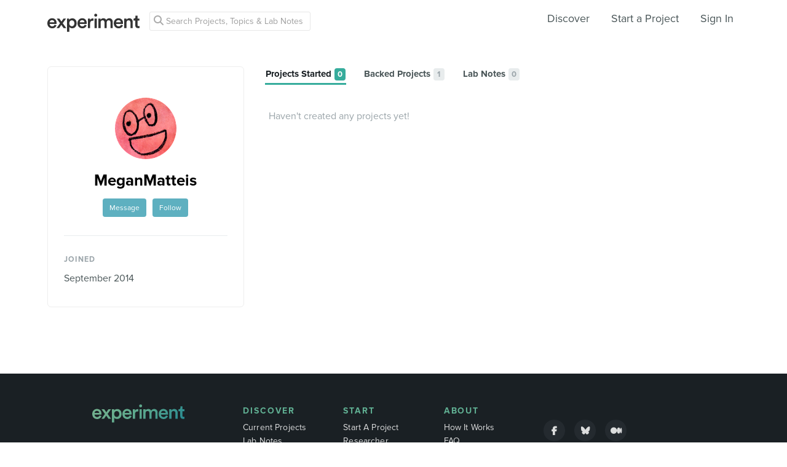

--- FILE ---
content_type: text/html; charset=utf-8
request_url: https://www.google.com/recaptcha/api2/anchor?ar=1&k=6Ldb_70UAAAAAI8hGzJqq1aRW2-GGUO7vYSfUNes&co=aHR0cHM6Ly9leHBlcmltZW50LmNvbTo0NDM.&hl=en&v=N67nZn4AqZkNcbeMu4prBgzg&size=invisible&anchor-ms=20000&execute-ms=30000&cb=de5o4sotvj3g
body_size: 48562
content:
<!DOCTYPE HTML><html dir="ltr" lang="en"><head><meta http-equiv="Content-Type" content="text/html; charset=UTF-8">
<meta http-equiv="X-UA-Compatible" content="IE=edge">
<title>reCAPTCHA</title>
<style type="text/css">
/* cyrillic-ext */
@font-face {
  font-family: 'Roboto';
  font-style: normal;
  font-weight: 400;
  font-stretch: 100%;
  src: url(//fonts.gstatic.com/s/roboto/v48/KFO7CnqEu92Fr1ME7kSn66aGLdTylUAMa3GUBHMdazTgWw.woff2) format('woff2');
  unicode-range: U+0460-052F, U+1C80-1C8A, U+20B4, U+2DE0-2DFF, U+A640-A69F, U+FE2E-FE2F;
}
/* cyrillic */
@font-face {
  font-family: 'Roboto';
  font-style: normal;
  font-weight: 400;
  font-stretch: 100%;
  src: url(//fonts.gstatic.com/s/roboto/v48/KFO7CnqEu92Fr1ME7kSn66aGLdTylUAMa3iUBHMdazTgWw.woff2) format('woff2');
  unicode-range: U+0301, U+0400-045F, U+0490-0491, U+04B0-04B1, U+2116;
}
/* greek-ext */
@font-face {
  font-family: 'Roboto';
  font-style: normal;
  font-weight: 400;
  font-stretch: 100%;
  src: url(//fonts.gstatic.com/s/roboto/v48/KFO7CnqEu92Fr1ME7kSn66aGLdTylUAMa3CUBHMdazTgWw.woff2) format('woff2');
  unicode-range: U+1F00-1FFF;
}
/* greek */
@font-face {
  font-family: 'Roboto';
  font-style: normal;
  font-weight: 400;
  font-stretch: 100%;
  src: url(//fonts.gstatic.com/s/roboto/v48/KFO7CnqEu92Fr1ME7kSn66aGLdTylUAMa3-UBHMdazTgWw.woff2) format('woff2');
  unicode-range: U+0370-0377, U+037A-037F, U+0384-038A, U+038C, U+038E-03A1, U+03A3-03FF;
}
/* math */
@font-face {
  font-family: 'Roboto';
  font-style: normal;
  font-weight: 400;
  font-stretch: 100%;
  src: url(//fonts.gstatic.com/s/roboto/v48/KFO7CnqEu92Fr1ME7kSn66aGLdTylUAMawCUBHMdazTgWw.woff2) format('woff2');
  unicode-range: U+0302-0303, U+0305, U+0307-0308, U+0310, U+0312, U+0315, U+031A, U+0326-0327, U+032C, U+032F-0330, U+0332-0333, U+0338, U+033A, U+0346, U+034D, U+0391-03A1, U+03A3-03A9, U+03B1-03C9, U+03D1, U+03D5-03D6, U+03F0-03F1, U+03F4-03F5, U+2016-2017, U+2034-2038, U+203C, U+2040, U+2043, U+2047, U+2050, U+2057, U+205F, U+2070-2071, U+2074-208E, U+2090-209C, U+20D0-20DC, U+20E1, U+20E5-20EF, U+2100-2112, U+2114-2115, U+2117-2121, U+2123-214F, U+2190, U+2192, U+2194-21AE, U+21B0-21E5, U+21F1-21F2, U+21F4-2211, U+2213-2214, U+2216-22FF, U+2308-230B, U+2310, U+2319, U+231C-2321, U+2336-237A, U+237C, U+2395, U+239B-23B7, U+23D0, U+23DC-23E1, U+2474-2475, U+25AF, U+25B3, U+25B7, U+25BD, U+25C1, U+25CA, U+25CC, U+25FB, U+266D-266F, U+27C0-27FF, U+2900-2AFF, U+2B0E-2B11, U+2B30-2B4C, U+2BFE, U+3030, U+FF5B, U+FF5D, U+1D400-1D7FF, U+1EE00-1EEFF;
}
/* symbols */
@font-face {
  font-family: 'Roboto';
  font-style: normal;
  font-weight: 400;
  font-stretch: 100%;
  src: url(//fonts.gstatic.com/s/roboto/v48/KFO7CnqEu92Fr1ME7kSn66aGLdTylUAMaxKUBHMdazTgWw.woff2) format('woff2');
  unicode-range: U+0001-000C, U+000E-001F, U+007F-009F, U+20DD-20E0, U+20E2-20E4, U+2150-218F, U+2190, U+2192, U+2194-2199, U+21AF, U+21E6-21F0, U+21F3, U+2218-2219, U+2299, U+22C4-22C6, U+2300-243F, U+2440-244A, U+2460-24FF, U+25A0-27BF, U+2800-28FF, U+2921-2922, U+2981, U+29BF, U+29EB, U+2B00-2BFF, U+4DC0-4DFF, U+FFF9-FFFB, U+10140-1018E, U+10190-1019C, U+101A0, U+101D0-101FD, U+102E0-102FB, U+10E60-10E7E, U+1D2C0-1D2D3, U+1D2E0-1D37F, U+1F000-1F0FF, U+1F100-1F1AD, U+1F1E6-1F1FF, U+1F30D-1F30F, U+1F315, U+1F31C, U+1F31E, U+1F320-1F32C, U+1F336, U+1F378, U+1F37D, U+1F382, U+1F393-1F39F, U+1F3A7-1F3A8, U+1F3AC-1F3AF, U+1F3C2, U+1F3C4-1F3C6, U+1F3CA-1F3CE, U+1F3D4-1F3E0, U+1F3ED, U+1F3F1-1F3F3, U+1F3F5-1F3F7, U+1F408, U+1F415, U+1F41F, U+1F426, U+1F43F, U+1F441-1F442, U+1F444, U+1F446-1F449, U+1F44C-1F44E, U+1F453, U+1F46A, U+1F47D, U+1F4A3, U+1F4B0, U+1F4B3, U+1F4B9, U+1F4BB, U+1F4BF, U+1F4C8-1F4CB, U+1F4D6, U+1F4DA, U+1F4DF, U+1F4E3-1F4E6, U+1F4EA-1F4ED, U+1F4F7, U+1F4F9-1F4FB, U+1F4FD-1F4FE, U+1F503, U+1F507-1F50B, U+1F50D, U+1F512-1F513, U+1F53E-1F54A, U+1F54F-1F5FA, U+1F610, U+1F650-1F67F, U+1F687, U+1F68D, U+1F691, U+1F694, U+1F698, U+1F6AD, U+1F6B2, U+1F6B9-1F6BA, U+1F6BC, U+1F6C6-1F6CF, U+1F6D3-1F6D7, U+1F6E0-1F6EA, U+1F6F0-1F6F3, U+1F6F7-1F6FC, U+1F700-1F7FF, U+1F800-1F80B, U+1F810-1F847, U+1F850-1F859, U+1F860-1F887, U+1F890-1F8AD, U+1F8B0-1F8BB, U+1F8C0-1F8C1, U+1F900-1F90B, U+1F93B, U+1F946, U+1F984, U+1F996, U+1F9E9, U+1FA00-1FA6F, U+1FA70-1FA7C, U+1FA80-1FA89, U+1FA8F-1FAC6, U+1FACE-1FADC, U+1FADF-1FAE9, U+1FAF0-1FAF8, U+1FB00-1FBFF;
}
/* vietnamese */
@font-face {
  font-family: 'Roboto';
  font-style: normal;
  font-weight: 400;
  font-stretch: 100%;
  src: url(//fonts.gstatic.com/s/roboto/v48/KFO7CnqEu92Fr1ME7kSn66aGLdTylUAMa3OUBHMdazTgWw.woff2) format('woff2');
  unicode-range: U+0102-0103, U+0110-0111, U+0128-0129, U+0168-0169, U+01A0-01A1, U+01AF-01B0, U+0300-0301, U+0303-0304, U+0308-0309, U+0323, U+0329, U+1EA0-1EF9, U+20AB;
}
/* latin-ext */
@font-face {
  font-family: 'Roboto';
  font-style: normal;
  font-weight: 400;
  font-stretch: 100%;
  src: url(//fonts.gstatic.com/s/roboto/v48/KFO7CnqEu92Fr1ME7kSn66aGLdTylUAMa3KUBHMdazTgWw.woff2) format('woff2');
  unicode-range: U+0100-02BA, U+02BD-02C5, U+02C7-02CC, U+02CE-02D7, U+02DD-02FF, U+0304, U+0308, U+0329, U+1D00-1DBF, U+1E00-1E9F, U+1EF2-1EFF, U+2020, U+20A0-20AB, U+20AD-20C0, U+2113, U+2C60-2C7F, U+A720-A7FF;
}
/* latin */
@font-face {
  font-family: 'Roboto';
  font-style: normal;
  font-weight: 400;
  font-stretch: 100%;
  src: url(//fonts.gstatic.com/s/roboto/v48/KFO7CnqEu92Fr1ME7kSn66aGLdTylUAMa3yUBHMdazQ.woff2) format('woff2');
  unicode-range: U+0000-00FF, U+0131, U+0152-0153, U+02BB-02BC, U+02C6, U+02DA, U+02DC, U+0304, U+0308, U+0329, U+2000-206F, U+20AC, U+2122, U+2191, U+2193, U+2212, U+2215, U+FEFF, U+FFFD;
}
/* cyrillic-ext */
@font-face {
  font-family: 'Roboto';
  font-style: normal;
  font-weight: 500;
  font-stretch: 100%;
  src: url(//fonts.gstatic.com/s/roboto/v48/KFO7CnqEu92Fr1ME7kSn66aGLdTylUAMa3GUBHMdazTgWw.woff2) format('woff2');
  unicode-range: U+0460-052F, U+1C80-1C8A, U+20B4, U+2DE0-2DFF, U+A640-A69F, U+FE2E-FE2F;
}
/* cyrillic */
@font-face {
  font-family: 'Roboto';
  font-style: normal;
  font-weight: 500;
  font-stretch: 100%;
  src: url(//fonts.gstatic.com/s/roboto/v48/KFO7CnqEu92Fr1ME7kSn66aGLdTylUAMa3iUBHMdazTgWw.woff2) format('woff2');
  unicode-range: U+0301, U+0400-045F, U+0490-0491, U+04B0-04B1, U+2116;
}
/* greek-ext */
@font-face {
  font-family: 'Roboto';
  font-style: normal;
  font-weight: 500;
  font-stretch: 100%;
  src: url(//fonts.gstatic.com/s/roboto/v48/KFO7CnqEu92Fr1ME7kSn66aGLdTylUAMa3CUBHMdazTgWw.woff2) format('woff2');
  unicode-range: U+1F00-1FFF;
}
/* greek */
@font-face {
  font-family: 'Roboto';
  font-style: normal;
  font-weight: 500;
  font-stretch: 100%;
  src: url(//fonts.gstatic.com/s/roboto/v48/KFO7CnqEu92Fr1ME7kSn66aGLdTylUAMa3-UBHMdazTgWw.woff2) format('woff2');
  unicode-range: U+0370-0377, U+037A-037F, U+0384-038A, U+038C, U+038E-03A1, U+03A3-03FF;
}
/* math */
@font-face {
  font-family: 'Roboto';
  font-style: normal;
  font-weight: 500;
  font-stretch: 100%;
  src: url(//fonts.gstatic.com/s/roboto/v48/KFO7CnqEu92Fr1ME7kSn66aGLdTylUAMawCUBHMdazTgWw.woff2) format('woff2');
  unicode-range: U+0302-0303, U+0305, U+0307-0308, U+0310, U+0312, U+0315, U+031A, U+0326-0327, U+032C, U+032F-0330, U+0332-0333, U+0338, U+033A, U+0346, U+034D, U+0391-03A1, U+03A3-03A9, U+03B1-03C9, U+03D1, U+03D5-03D6, U+03F0-03F1, U+03F4-03F5, U+2016-2017, U+2034-2038, U+203C, U+2040, U+2043, U+2047, U+2050, U+2057, U+205F, U+2070-2071, U+2074-208E, U+2090-209C, U+20D0-20DC, U+20E1, U+20E5-20EF, U+2100-2112, U+2114-2115, U+2117-2121, U+2123-214F, U+2190, U+2192, U+2194-21AE, U+21B0-21E5, U+21F1-21F2, U+21F4-2211, U+2213-2214, U+2216-22FF, U+2308-230B, U+2310, U+2319, U+231C-2321, U+2336-237A, U+237C, U+2395, U+239B-23B7, U+23D0, U+23DC-23E1, U+2474-2475, U+25AF, U+25B3, U+25B7, U+25BD, U+25C1, U+25CA, U+25CC, U+25FB, U+266D-266F, U+27C0-27FF, U+2900-2AFF, U+2B0E-2B11, U+2B30-2B4C, U+2BFE, U+3030, U+FF5B, U+FF5D, U+1D400-1D7FF, U+1EE00-1EEFF;
}
/* symbols */
@font-face {
  font-family: 'Roboto';
  font-style: normal;
  font-weight: 500;
  font-stretch: 100%;
  src: url(//fonts.gstatic.com/s/roboto/v48/KFO7CnqEu92Fr1ME7kSn66aGLdTylUAMaxKUBHMdazTgWw.woff2) format('woff2');
  unicode-range: U+0001-000C, U+000E-001F, U+007F-009F, U+20DD-20E0, U+20E2-20E4, U+2150-218F, U+2190, U+2192, U+2194-2199, U+21AF, U+21E6-21F0, U+21F3, U+2218-2219, U+2299, U+22C4-22C6, U+2300-243F, U+2440-244A, U+2460-24FF, U+25A0-27BF, U+2800-28FF, U+2921-2922, U+2981, U+29BF, U+29EB, U+2B00-2BFF, U+4DC0-4DFF, U+FFF9-FFFB, U+10140-1018E, U+10190-1019C, U+101A0, U+101D0-101FD, U+102E0-102FB, U+10E60-10E7E, U+1D2C0-1D2D3, U+1D2E0-1D37F, U+1F000-1F0FF, U+1F100-1F1AD, U+1F1E6-1F1FF, U+1F30D-1F30F, U+1F315, U+1F31C, U+1F31E, U+1F320-1F32C, U+1F336, U+1F378, U+1F37D, U+1F382, U+1F393-1F39F, U+1F3A7-1F3A8, U+1F3AC-1F3AF, U+1F3C2, U+1F3C4-1F3C6, U+1F3CA-1F3CE, U+1F3D4-1F3E0, U+1F3ED, U+1F3F1-1F3F3, U+1F3F5-1F3F7, U+1F408, U+1F415, U+1F41F, U+1F426, U+1F43F, U+1F441-1F442, U+1F444, U+1F446-1F449, U+1F44C-1F44E, U+1F453, U+1F46A, U+1F47D, U+1F4A3, U+1F4B0, U+1F4B3, U+1F4B9, U+1F4BB, U+1F4BF, U+1F4C8-1F4CB, U+1F4D6, U+1F4DA, U+1F4DF, U+1F4E3-1F4E6, U+1F4EA-1F4ED, U+1F4F7, U+1F4F9-1F4FB, U+1F4FD-1F4FE, U+1F503, U+1F507-1F50B, U+1F50D, U+1F512-1F513, U+1F53E-1F54A, U+1F54F-1F5FA, U+1F610, U+1F650-1F67F, U+1F687, U+1F68D, U+1F691, U+1F694, U+1F698, U+1F6AD, U+1F6B2, U+1F6B9-1F6BA, U+1F6BC, U+1F6C6-1F6CF, U+1F6D3-1F6D7, U+1F6E0-1F6EA, U+1F6F0-1F6F3, U+1F6F7-1F6FC, U+1F700-1F7FF, U+1F800-1F80B, U+1F810-1F847, U+1F850-1F859, U+1F860-1F887, U+1F890-1F8AD, U+1F8B0-1F8BB, U+1F8C0-1F8C1, U+1F900-1F90B, U+1F93B, U+1F946, U+1F984, U+1F996, U+1F9E9, U+1FA00-1FA6F, U+1FA70-1FA7C, U+1FA80-1FA89, U+1FA8F-1FAC6, U+1FACE-1FADC, U+1FADF-1FAE9, U+1FAF0-1FAF8, U+1FB00-1FBFF;
}
/* vietnamese */
@font-face {
  font-family: 'Roboto';
  font-style: normal;
  font-weight: 500;
  font-stretch: 100%;
  src: url(//fonts.gstatic.com/s/roboto/v48/KFO7CnqEu92Fr1ME7kSn66aGLdTylUAMa3OUBHMdazTgWw.woff2) format('woff2');
  unicode-range: U+0102-0103, U+0110-0111, U+0128-0129, U+0168-0169, U+01A0-01A1, U+01AF-01B0, U+0300-0301, U+0303-0304, U+0308-0309, U+0323, U+0329, U+1EA0-1EF9, U+20AB;
}
/* latin-ext */
@font-face {
  font-family: 'Roboto';
  font-style: normal;
  font-weight: 500;
  font-stretch: 100%;
  src: url(//fonts.gstatic.com/s/roboto/v48/KFO7CnqEu92Fr1ME7kSn66aGLdTylUAMa3KUBHMdazTgWw.woff2) format('woff2');
  unicode-range: U+0100-02BA, U+02BD-02C5, U+02C7-02CC, U+02CE-02D7, U+02DD-02FF, U+0304, U+0308, U+0329, U+1D00-1DBF, U+1E00-1E9F, U+1EF2-1EFF, U+2020, U+20A0-20AB, U+20AD-20C0, U+2113, U+2C60-2C7F, U+A720-A7FF;
}
/* latin */
@font-face {
  font-family: 'Roboto';
  font-style: normal;
  font-weight: 500;
  font-stretch: 100%;
  src: url(//fonts.gstatic.com/s/roboto/v48/KFO7CnqEu92Fr1ME7kSn66aGLdTylUAMa3yUBHMdazQ.woff2) format('woff2');
  unicode-range: U+0000-00FF, U+0131, U+0152-0153, U+02BB-02BC, U+02C6, U+02DA, U+02DC, U+0304, U+0308, U+0329, U+2000-206F, U+20AC, U+2122, U+2191, U+2193, U+2212, U+2215, U+FEFF, U+FFFD;
}
/* cyrillic-ext */
@font-face {
  font-family: 'Roboto';
  font-style: normal;
  font-weight: 900;
  font-stretch: 100%;
  src: url(//fonts.gstatic.com/s/roboto/v48/KFO7CnqEu92Fr1ME7kSn66aGLdTylUAMa3GUBHMdazTgWw.woff2) format('woff2');
  unicode-range: U+0460-052F, U+1C80-1C8A, U+20B4, U+2DE0-2DFF, U+A640-A69F, U+FE2E-FE2F;
}
/* cyrillic */
@font-face {
  font-family: 'Roboto';
  font-style: normal;
  font-weight: 900;
  font-stretch: 100%;
  src: url(//fonts.gstatic.com/s/roboto/v48/KFO7CnqEu92Fr1ME7kSn66aGLdTylUAMa3iUBHMdazTgWw.woff2) format('woff2');
  unicode-range: U+0301, U+0400-045F, U+0490-0491, U+04B0-04B1, U+2116;
}
/* greek-ext */
@font-face {
  font-family: 'Roboto';
  font-style: normal;
  font-weight: 900;
  font-stretch: 100%;
  src: url(//fonts.gstatic.com/s/roboto/v48/KFO7CnqEu92Fr1ME7kSn66aGLdTylUAMa3CUBHMdazTgWw.woff2) format('woff2');
  unicode-range: U+1F00-1FFF;
}
/* greek */
@font-face {
  font-family: 'Roboto';
  font-style: normal;
  font-weight: 900;
  font-stretch: 100%;
  src: url(//fonts.gstatic.com/s/roboto/v48/KFO7CnqEu92Fr1ME7kSn66aGLdTylUAMa3-UBHMdazTgWw.woff2) format('woff2');
  unicode-range: U+0370-0377, U+037A-037F, U+0384-038A, U+038C, U+038E-03A1, U+03A3-03FF;
}
/* math */
@font-face {
  font-family: 'Roboto';
  font-style: normal;
  font-weight: 900;
  font-stretch: 100%;
  src: url(//fonts.gstatic.com/s/roboto/v48/KFO7CnqEu92Fr1ME7kSn66aGLdTylUAMawCUBHMdazTgWw.woff2) format('woff2');
  unicode-range: U+0302-0303, U+0305, U+0307-0308, U+0310, U+0312, U+0315, U+031A, U+0326-0327, U+032C, U+032F-0330, U+0332-0333, U+0338, U+033A, U+0346, U+034D, U+0391-03A1, U+03A3-03A9, U+03B1-03C9, U+03D1, U+03D5-03D6, U+03F0-03F1, U+03F4-03F5, U+2016-2017, U+2034-2038, U+203C, U+2040, U+2043, U+2047, U+2050, U+2057, U+205F, U+2070-2071, U+2074-208E, U+2090-209C, U+20D0-20DC, U+20E1, U+20E5-20EF, U+2100-2112, U+2114-2115, U+2117-2121, U+2123-214F, U+2190, U+2192, U+2194-21AE, U+21B0-21E5, U+21F1-21F2, U+21F4-2211, U+2213-2214, U+2216-22FF, U+2308-230B, U+2310, U+2319, U+231C-2321, U+2336-237A, U+237C, U+2395, U+239B-23B7, U+23D0, U+23DC-23E1, U+2474-2475, U+25AF, U+25B3, U+25B7, U+25BD, U+25C1, U+25CA, U+25CC, U+25FB, U+266D-266F, U+27C0-27FF, U+2900-2AFF, U+2B0E-2B11, U+2B30-2B4C, U+2BFE, U+3030, U+FF5B, U+FF5D, U+1D400-1D7FF, U+1EE00-1EEFF;
}
/* symbols */
@font-face {
  font-family: 'Roboto';
  font-style: normal;
  font-weight: 900;
  font-stretch: 100%;
  src: url(//fonts.gstatic.com/s/roboto/v48/KFO7CnqEu92Fr1ME7kSn66aGLdTylUAMaxKUBHMdazTgWw.woff2) format('woff2');
  unicode-range: U+0001-000C, U+000E-001F, U+007F-009F, U+20DD-20E0, U+20E2-20E4, U+2150-218F, U+2190, U+2192, U+2194-2199, U+21AF, U+21E6-21F0, U+21F3, U+2218-2219, U+2299, U+22C4-22C6, U+2300-243F, U+2440-244A, U+2460-24FF, U+25A0-27BF, U+2800-28FF, U+2921-2922, U+2981, U+29BF, U+29EB, U+2B00-2BFF, U+4DC0-4DFF, U+FFF9-FFFB, U+10140-1018E, U+10190-1019C, U+101A0, U+101D0-101FD, U+102E0-102FB, U+10E60-10E7E, U+1D2C0-1D2D3, U+1D2E0-1D37F, U+1F000-1F0FF, U+1F100-1F1AD, U+1F1E6-1F1FF, U+1F30D-1F30F, U+1F315, U+1F31C, U+1F31E, U+1F320-1F32C, U+1F336, U+1F378, U+1F37D, U+1F382, U+1F393-1F39F, U+1F3A7-1F3A8, U+1F3AC-1F3AF, U+1F3C2, U+1F3C4-1F3C6, U+1F3CA-1F3CE, U+1F3D4-1F3E0, U+1F3ED, U+1F3F1-1F3F3, U+1F3F5-1F3F7, U+1F408, U+1F415, U+1F41F, U+1F426, U+1F43F, U+1F441-1F442, U+1F444, U+1F446-1F449, U+1F44C-1F44E, U+1F453, U+1F46A, U+1F47D, U+1F4A3, U+1F4B0, U+1F4B3, U+1F4B9, U+1F4BB, U+1F4BF, U+1F4C8-1F4CB, U+1F4D6, U+1F4DA, U+1F4DF, U+1F4E3-1F4E6, U+1F4EA-1F4ED, U+1F4F7, U+1F4F9-1F4FB, U+1F4FD-1F4FE, U+1F503, U+1F507-1F50B, U+1F50D, U+1F512-1F513, U+1F53E-1F54A, U+1F54F-1F5FA, U+1F610, U+1F650-1F67F, U+1F687, U+1F68D, U+1F691, U+1F694, U+1F698, U+1F6AD, U+1F6B2, U+1F6B9-1F6BA, U+1F6BC, U+1F6C6-1F6CF, U+1F6D3-1F6D7, U+1F6E0-1F6EA, U+1F6F0-1F6F3, U+1F6F7-1F6FC, U+1F700-1F7FF, U+1F800-1F80B, U+1F810-1F847, U+1F850-1F859, U+1F860-1F887, U+1F890-1F8AD, U+1F8B0-1F8BB, U+1F8C0-1F8C1, U+1F900-1F90B, U+1F93B, U+1F946, U+1F984, U+1F996, U+1F9E9, U+1FA00-1FA6F, U+1FA70-1FA7C, U+1FA80-1FA89, U+1FA8F-1FAC6, U+1FACE-1FADC, U+1FADF-1FAE9, U+1FAF0-1FAF8, U+1FB00-1FBFF;
}
/* vietnamese */
@font-face {
  font-family: 'Roboto';
  font-style: normal;
  font-weight: 900;
  font-stretch: 100%;
  src: url(//fonts.gstatic.com/s/roboto/v48/KFO7CnqEu92Fr1ME7kSn66aGLdTylUAMa3OUBHMdazTgWw.woff2) format('woff2');
  unicode-range: U+0102-0103, U+0110-0111, U+0128-0129, U+0168-0169, U+01A0-01A1, U+01AF-01B0, U+0300-0301, U+0303-0304, U+0308-0309, U+0323, U+0329, U+1EA0-1EF9, U+20AB;
}
/* latin-ext */
@font-face {
  font-family: 'Roboto';
  font-style: normal;
  font-weight: 900;
  font-stretch: 100%;
  src: url(//fonts.gstatic.com/s/roboto/v48/KFO7CnqEu92Fr1ME7kSn66aGLdTylUAMa3KUBHMdazTgWw.woff2) format('woff2');
  unicode-range: U+0100-02BA, U+02BD-02C5, U+02C7-02CC, U+02CE-02D7, U+02DD-02FF, U+0304, U+0308, U+0329, U+1D00-1DBF, U+1E00-1E9F, U+1EF2-1EFF, U+2020, U+20A0-20AB, U+20AD-20C0, U+2113, U+2C60-2C7F, U+A720-A7FF;
}
/* latin */
@font-face {
  font-family: 'Roboto';
  font-style: normal;
  font-weight: 900;
  font-stretch: 100%;
  src: url(//fonts.gstatic.com/s/roboto/v48/KFO7CnqEu92Fr1ME7kSn66aGLdTylUAMa3yUBHMdazQ.woff2) format('woff2');
  unicode-range: U+0000-00FF, U+0131, U+0152-0153, U+02BB-02BC, U+02C6, U+02DA, U+02DC, U+0304, U+0308, U+0329, U+2000-206F, U+20AC, U+2122, U+2191, U+2193, U+2212, U+2215, U+FEFF, U+FFFD;
}

</style>
<link rel="stylesheet" type="text/css" href="https://www.gstatic.com/recaptcha/releases/N67nZn4AqZkNcbeMu4prBgzg/styles__ltr.css">
<script nonce="Ur2atCc3y3lYs1diioC_Zg" type="text/javascript">window['__recaptcha_api'] = 'https://www.google.com/recaptcha/api2/';</script>
<script type="text/javascript" src="https://www.gstatic.com/recaptcha/releases/N67nZn4AqZkNcbeMu4prBgzg/recaptcha__en.js" nonce="Ur2atCc3y3lYs1diioC_Zg">
      
    </script></head>
<body><div id="rc-anchor-alert" class="rc-anchor-alert"></div>
<input type="hidden" id="recaptcha-token" value="[base64]">
<script type="text/javascript" nonce="Ur2atCc3y3lYs1diioC_Zg">
      recaptcha.anchor.Main.init("[\x22ainput\x22,[\x22bgdata\x22,\x22\x22,\[base64]/[base64]/[base64]/[base64]/[base64]/UltsKytdPUU6KEU8MjA0OD9SW2wrK109RT4+NnwxOTI6KChFJjY0NTEyKT09NTUyOTYmJk0rMTxjLmxlbmd0aCYmKGMuY2hhckNvZGVBdChNKzEpJjY0NTEyKT09NTYzMjA/[base64]/[base64]/[base64]/[base64]/[base64]/[base64]/[base64]\x22,\[base64]\x22,\[base64]/DqcKrw4gxaj1zwpJkJwbCuxrCjhnClCZuw6QddMKFwr3DshlIwr9kCH7DsSrClcKhA0FMw5QTRMKLwpMqVMKSw6QMF1/Cv1TDrC9HwqnDuMKfw5M8w5dPAxvDvMOlw4/DrQMQworCji/[base64]/[base64]/[base64]/BVEHE8OLwo/ClCrDqi7ChMORZ1NBwp8DwoZnTMKyaj7Cq8O6w67CkRbCk1p0w7bDqlnDhQbCtQVBwoLDscO4wqkKw50VacKEDHrCu8K5NMOxwp3Dji0Awo/Dq8KlETkUWsOxNEETUMONbkHDh8Kdw7nDmHtAExQew4rCusOHw5RgwoPDukrCoSJhw6zCrjJkwqgGRwE1YGXCp8Kvw5/CpcKaw6I/Pi/CtytswpdxAMK4R8KlwpzCszAVfAPChX7DuksHw7k9w6nDtjt2SmAGHsKiw69vw7FQwq0Qw5DDkxPCjyDCrsKvwovCrTowbsK+wr/DsR0PRMOfw47DlsKHw7vDlG3CkExaTsK0T8KMKsKjw6HDvcKpIyUrwp/CosOvRFYbLcOAKA7Cm0ojwqh5b3dGeMOTWEHCnGHDj8ODBsO3dCTCrwUNR8K8WMK+wozCjmRAV8O3wrbCl8KJw4LDlh53w5pYF8KSwoACRFHDiyVlL3Jpw6skwrExecO/[base64]/DszbDkg1Rwrtjw5JNwo5wL8Kkw6PDjcOpL8Onwr7DgADCkMKtVsOnwpfCocK3w7DCnsKAw4J6w4opwptXGynDmC7DgGsXf8KSXMKgQ8O6w7rDvSJCwq1RSk3DkgMjw4xDKxjDg8OawpnDq8K1w4/DllJdwrrCucKQH8KTwoxWw4VsFcOmwo4sI8KxwoHCukHCrcKqwozChCUSY8KXwqgVYj7CmsK2UUnDiMOWQ2guV3nDrk/[base64]/wpPCoh/DsMKpwoEqUznDvFJfwodcf8Odw4Mbw6h+CRHCq8OTIsOXw71FWR83w7DChMOxGDbCpMOyw5TDuXbDi8OnDiAZwptww6skb8OEwrJTal/CoxYjw4cBecKncGzCuGDCrCfCnAVCPMO0a8OQS8KvecO/ScOuwpAvK1ErIyTCtsKtRBrDv8KPw6nDuRPCnMO/w41VbDjDhFPClVBgwo8KZsKoZ8Orw7tKflY5ZsKcwr86BMKQaQfDnRbCuQMYVGw2P8KRwoliW8Kjwqduwpc1w5PCkH9PwoV5VhXDo8OFUMO2XwbCpCIWDRPCqTDCtsOATcKMKRULRVXDm8OOwqXDlAvCpRUawqLDoAHCkcKYw6nDt8OQGcOdw4DDi8K/TQ0UBsKyw4DDsURxw7vDgEDDrMKxDwDDmlRRfXktw5nCl17CiMKfwrDDv2JtwqV+w4lQwpMwKFnCkAnDmMKJw47DtcKtcMKnTHp/czbDn8KjJhbDuGUwwoXCtWlow70fInJYcCoPwr7ChcKsD1Ajwp3ClG0Zwo0/woXDk8O/VR/CjMKrwoHDnTPDtiEGwpTClMKNOsOewpHCj8O+wo1swpB8N8KZO8KrFcOwwq3ClcKDw77Dr0jCiCzDmMOxSMKcw5LDscKFFMOMw7g4Zh7ClRDClXNHwp/[base64]/KcOWw4J+wrJywoBAES7Ci8KhwqNPdsKtwq8hXsK6wp5OwovClgB2J8KswovCo8O/[base64]/bBjDrcOOcsKVw7Bdw6AQciwEwq3CliTCpUd5w7dAw5sZA8OZwqJgagLCtcKfYnIyw7XDt8KLw7HDuMOvwqjDlnjDkAjCm3zDp2nDlMKzWnHCjmYzGsKBw516w6zCn3jDm8OsZmfDu0LDl8O5eMOpJsKrwq/Cm0QMw44UwrsiAMKPwq51wqvCpWDDsMK7CXTDqAw1fcOuJCHCnzs+Gh96dMK0wq3CjsO7w546AlLCgMKOY2FNwrcwIEbDnV7ClcKJXMKZSsOuBsKew4nCmyzDmXnCpMOKw4dNw4xSFsKWworCgg/DimTDk3XDgxLDqCbCkRnDkSsJAXvDrwVccAtdMcKkQB7Ds8OswpPDusKxwrVMw6MSw77Ct0/Ch0BySMKTJDcddx3CpsOiDjnCpsO4wpvDmhxhOUXCqMK/[base64]/[base64]/BMO7fzgAwpRawrHCucKeWcOBU8OWwoFuQcOQwqEFw6DDicO0wrZMwroxworDmgUkfwbDocOvUcKAwpXDvsKhM8KbXsOhMlvDo8KXw7XClRtQw5/DqcO3H8Oaw5IWLMOpw5TCnABQO1M9wpI4a07Dn0wmw5LCoMK+wrgNw5/[base64]/woHDgMKYw6x0FsKRw5gQwqfDsEdde08PMsKgwq/Dl8OJwoPCpMOvOy8Bfl9oCcKcwrVyw6hMwpXDrcOUw4PCrUhJw4ZDwrTDocOow6/Dk8KzCg5iwqM0CAAVw6zCqABvw4R2wo7Dn8K0wqdsNnYqTsOOw6ErwrIuFBZFd8KHw7YxW0YmQDPCmnHCiSlYw4vCpl/CuMOpJ1k3R8Kawr3ChjjCoyUKBTDDjcO0wrQww6MJMMKaw5rCi8KcwqTCusKbwrnCp8KjfcOXwq/Cgn7Ch8KRwoNUdcKgDw5vwozCucKqw7XDmgzDmj9mw5zDv001w7xBw4LCv8OnMF/[base64]/Di8OpUcK+T0fCoETDjcKQw5lHaWwkXmN/w5lcwr8swp/[base64]/wqLCkA1tw7rCkW/CtsKVYMOsBMOkw4wDFMKRWcKSw7MdEcOLwqXDnMO5XVgPwqtbS8KZw5FBw7V3w6/DijzDgi3CgsKJwpjDmcKSwoTDmH/CscKPw7TDrMK0bcKiA2AzJUhwAlTDhHwFw4vCp1rChMOReUsjJ8KRdw7CpkTCjk3DtMKGL8KLVwbCscKuXjvCnMO/KsOTTWXCpkXDqCDCvwkiWMKPwrRdw77Cg8Oqw4PCkkbDtkpgCF9YEHEHc8KDOw9nwpXDuMKMBTobAMKqIyBIwo7DkcO6wrxNw6jDkGDDugzCpcKLAEnCk0gBPHJRY3xuw5wAw5bCoW3CgsK1wrHCqA4iwo7Cu00nw5/CkzcPAgDCukLDh8Klw6cCw5DCqsOBw5vCscKJw6FfbysLDsKPOlwYw5fCnMOEG8KNIMOeMMK0w67CgwR7IMKkWcOrwq5Aw6bCjDfDpS7Cq8Kgw4nCqjxGIcKJIhlDLz/CmMO7w6cIw5nDi8KAIUzCrT8dOcOlw7dew6JtwrtKwpbDs8K2K1HDqMKIw6rCrAnCrsKHWMOkwpBSw6LDu2nDp8OId8KxTAhBDMKFw5TDg2RCacKAScOzw7x0WcO8CzwfCsKtAsObw67CgSEdHRgXw7PDr8OgXwPCqsOXw43DikvDoHzDhzPCngQYwr/ChMKvw5/DkgkVM0dMwrRcZMKOwp4uw6/DuSzDoB7DuBRpdiTCpMKFw4nDv8O1UDDDskTCtUPDly/ClcOrYMKhL8Oywo0QMsKDw5d4eMKywq5sWsOLw4lyUVpjbkbCu8O6GSbCqnrDrzfDuV7Dm0prdMK5OwFOw5jDicKuwpJmw6hzTcOMBAjCpCbCkMKkw4thb1/DicOMwpQXccOTwqfDksK/RsOnwqDCsy4PwrTDpUYkIsOaw5PCu8OEJcKYIMOewpUGf8KNwoNFQsOsw6bDkxbCnsKbGwbCv8K3e8OhMsOXwo/DmcOJaznDk8OPwpDCt8OwWcKQwo3Dm8Omw7l2wpQ9IzFBw70bTl8+BwPDoXHDmsO9K8KcfcOew7QUB8OvB8Kww4pMwo3DiMKgwrPDjQnDrcOoesKBThd0SzHDvsOiHsOnw7/DtcKXwoZQw57Dmh4nDlXDhhgmQQcGY083w4gVK8OIwoZuIiLCgDbDmMOZwo1/[base64]/DshzDrMOWDlnDosKawpDCu8Kzw77DtDU0ZHVZw6FXwqvDisKNwq8UC8OYwoDCnRkqwo/[base64]/DrA8wGcKrwr9RwrTDv8OWUh9kZMKWASPChUTDksK0FsKBIRfCv8OJw6DDqhnCl8K/TEQBwqpFHgDCpWNCwr5iLsKPw5RPCcO7RCTCl2J2wp4lw7DCmlR3woBwOcOJSAvCnQfCqi8OJ01ywoRuwpnCn0B6woRjw6ZmQA7DtMO9HcOlwr3Cu2INYwlNKznDq8KNw7DCksKdwrcJTMOZMlx/[base64]/DkcOTw5HCmsK7wrhecsKowpfDh2nDl8O0AS4hwrHDikwrMsOdw6ZOw78RccKrQAZWaRVgw75BwqXCrAohwo/[base64]/Dq10MeMKWQcKRBwXCt8OdO8OgdMKvwodawpLCmXzCrMOJdcKkfMO5woAHN8O6w4wEwoHChcOmVHRiU8Oxw4tbcsKIWkHDn8OSwphSR8OZw6vCjjDCrQEawpkswrA9V8OacMKXZCPChkdyacO/wo/DicKpw4XDhsKow6HDhBPCgG7Cj8KSwpbDgMOcw5PCgyrChsKDN8KvNUnDj8Obw7DDgsOtwrXDnMOTwqNUMMOPwrtHEDs0woxywrtcPcO8woDDhk/DisKIw7HCn8OMDG5IwpE9wrDCssK3wqggF8KjP1HDr8O5w6HCj8O6wovClCvDllvCosOSwpPCt8Otwp1cw7ZGFMKIwoo/w5ZSQ8OBw6QQXcKxw7xGasK9wpZZw6dgwpTCmVnDryrCnTbCv8K+LcOHw5NKwp3CrsOhCcOjXjY4CsKrAQ93fcOBBcKQSMOBPMOcwobDjDHDmMKLw7jCjSzDpQBleifDlhoUw7c3w403wpnCrD/DqxTDpsKmH8OswppdwqDDvsKew6XDikx/RMKCF8Kaw7bCmMOfKRRoKQbClHMOwovCq0x6w4XCjULClWxXw4ARC13ClsO1wpEXw77Drmx8HcKdXMKoH8KiLRB1CsKnUsOew5ErdlfDk0DCu8KeQDdpZwdEwqIZJMKCw5pYw4HDi09ow7TCkA/DvcOcw4fDg1LDjhnDlQlXwqLDgQooSsO4K3HCohzDk8OcwockFTdUw7IRJsKQbcK+HGonHjXCvWPCr8KqB8OoLsO4VlnCicKub8OzY1rDkSXClcKVJcOww6PDqx8gfhthwpDDnMO/[base64]/Dg8ODSm/DqDsEwp9Wwr3Cl8OZwopkbVPDqMOELgMtNGBnw4HDoUFTwoLDssK6c8OBUVBXw5EUP8KXw7PCiMOKwqzCv8Kjb0l1IA5pIHU6w6DDtn5eesKPwocPwq08CsKBA8OiIcKjw7LCrcK/McOrw4TDoMKuwr9Nw7kbw6FrfMKpb2BIwobCkcKVw7HCvcOlwpXDpFbCrWrDlcO6wr5Iw4nCsMKTVcKiw5h6XcKCwqDCvRgIWsKswrxww4gBwpnCoMKEwqFmJsO7UMK2worDnCXClzbDinlwdQAIGm7CvMK4AcKwJ1pTKGDDvDY7JGcawqcTYU/DtAhOPwrChjZsw5tewrx/HcOqPcOQw4nDgcOpW8Kzw49sDw4/[base64]/GyUGLyDDoWUswpPDhcOQw5jDrE/DpsOow71zwpPCoMKVw7JxY8OKwrrCrRzDgBbDiQdjKwfClGcbKnU+wq8xLsO2BTxaWyHDqsKcw6Rjw4AHw6bDiR/ClX7DvMO9w6fClsKvwpd0CMOUWcKuLWJxOsKAw4vCjSNwH1zDvMKUeWDDtMKowrcPwoXCrkrClCvCnkDCjwrCucOySMOhYMOPCMK9N8KXJCodw5MSwqVIacOWOcOoOioBwq7Ci8KTw73DnhlPwronw5/CocOrwq84RsKpw5/ClA/Cg2TDgcK5w6phYsKJwqEFw5zDjsKfwrXChiLCvCAhA8ODwpZZbcKBP8KDYxlJZl1Tw4DCusKqYkUcUsO4w6Ilw5Q9w4ISKWtAZTMUP8KyQcOhwo/DuMObwrnCjmPDncO5FcK0AMKmQsKMw43DgcKJw7vCvj7CtCsrJGJSf3nDocOtG8OQF8KLGsKewowBIGFsX2jCgBjCqHZNwo7DumdgXMKlwqDDiMKKwr5ow59PwqbCtMKRwpLCt8OmHcK2w5/Dv8O6wrA9aBbCjMKKwqjCocOBMkrCqsOWwr3DgcKdED/[base64]/Dog7CvcK8wrDCo8OfYcOoaBDCsA1Jw5DDrE7Du8Oaw65TwqHDtcKneCLDkxBwwqLDvDs3XErCscOGwp8xwp7DqRZBf8Kfw4o2w6jDs8K6w6/DnUckw7HCs8Kgwo59wpZ2IsOCwqzCosKCAsKOJMKYwr/[base64]/DiMOiw5TCsU/CvHcsH8Onw5MWIMO2wq1xw7bCsMOfPA9ywqzCh0PCgjLDqGrCkBkIbsOTcsOlw60+w6DDrE5wwqbCgMKiw5bDtAnCjw9AEj/CtMOcwqklE0NqDcKnw6rDghrDlhVXQFrDgsKkw7PCm8O0QcOTw7XCmgwdw5pLZFJwAVjDnsOVf8Kow75Hw6bCqjHDgFjDi2VJO8Kod28aRHVTcsKtAMOSw5HCmCXCqMKUw6ARwozDugjCicOMHcOlGMOXDlB0cyInw4IrSlLCqcKwakQZw6bDinZqaMOzW0/DqB7DhGY3YMOHJzfDgMOiwpvCgzM/wqbDnRZQecOVJn8eW3rCjsK/wqMOXzPDl8KywpzCvsK9w54hw5bDucOTw6DDgGHDssK3w5vDqxPChsKew4HDs8KHHG3Cq8KYFMOEwpIQZcKvRsOrN8KKMl4FwpsFecOJSlbDvWDDon3Cq8OqdwvCs1/CrcKbwqzDh0HCsMOTwr9NMWw4w7VHw506w5PCncK5bsOkDcKTBgLCksKvaMOBCT19wonCusKTw77Do8KEw6/DicO2w6J2wrHCg8OzfsOUbsO+w7pEwog3wq48U1jDpMO0NMO2w5gawr50wo8kdhhew4kZw48lL8OAN0R6wrHCscOfw77DscK3QwLDoDfDhCTDn0DCrcKSZcOVdxDCiMO0GcKpwq1PEh/[base64]/DncOywr4UHMOpKMKlXV9nw6DChX8bwrkDWW/[base64]/Ct8O9w4ITfMKnwr3Dr8KOGsOtwrjCk8ODwrrCqSzCrThsZFbDiMKkJlYvwo/[base64]/CoC3DtsKCE8OYw47CnMKHw4DDtCokZsKcTGIpw5NawpIrwpQUwrAdw67DhhtTO8OSwrMvw5NEMTQ9wpHDg0jDk8K5woHDpA3Di8KuwrjDusKNfS8QBkcXF0c/bcO8w4/[base64]/Dh2tZwrzDvQrCik/DusKDKsOkF8KAwo4beS/Dl8KQAW7DssOmwp7DjDDDp3AGwo7CnXQRwpjCvUfDscOQw4YbwpbDk8OAwpUZwpkrw7hww4sGdMK/AsOIZ1TCpMK4G2AiR8Kmw5Zxw6XDjV3ClB5xw6/CmMO2wr5EPsKmL1jDqMO9KsOaai7Cq3rDs8KUVztqBSDDrMOkRFDDgsKAwqTDnAfChBjDj8KWwrFOKBkiIsOLV3gBw5cqw5YpUMK0w51YS2TDt8Oaw5HDusKAKMKGwrRpUE/ClArCncO/aMOIw4HDjMO/[base64]/ColcgaiInWWPCkB/DoVHCj8KFWAocc8K2wq7DuXPDrRjDhMK+wo/CocOiwrxsw4gnIyvCp3zCgxnCogPDiVrDmMOEKMKmCsKNw4TDuTovUFPDusKJwrZtwrh5IGPDrCwFB1VGw689RAZvw459wr/DsMObw5RsPcKMw7hbFVEMc1DDo8OfMMOpXsK+R3piw7NDIcKJHX8cwqYFw6o+w6nDoMO5wo4idiLDu8KOw4rDnDpfEksGSsKOeEXDk8KFwoxncsOVcEUGScO9XsOlw54kOHxudsOVT23DrzrCrsKaw5rCtsO3Z8K+w4I0w6XCvsK3RSfCvcKCZMO/GhpNSMOjJj7CoxQ4w5XDp2rDunvCrWfDuGnDq246wqbDuhjDtsOcJxszC8KKwoRrwqI+w6fDoDUiw6lDNsKhfGnCq8ONBcOjHD7CmW7DolYJQgdQMsOKNsKZw40kw54AH8K6wonCk08sOU/DtcKLwo5cO8OTGXvCqcOywpnClcKHw69JwpUjYHlFAGTCnB/CmWPDj3PDlsKsYsO4TMOJCW7DmsOoUCLDn1ttU27DoMKXPsOtwqINN3YMSMOSa8KswqQsCMKAw7/[base64]/CqsOXw6fDlsOhwohww7vCkQZjwoTDkcO8w4jCosOfXi1SN8O1RD7Cn8KRZcONGwHCowQxw4zCvsOWw6LDqcKFw5Eye8KEDDPDoMK3w4Mqw6XDqT/[base64]/DusOFWsKrF8OJZ0FvwqvDkFBowo3CrzdcWMOAw5QXBXkhwqvDk8OjIMOuJwo5TH3DjMKew7pKw6zDoGbCp3bCmVjDuUNWwoDDv8O0w7oOf8Kxw6rCg8OewroCe8KpwprChMK5T8OJVsOow71YODZGwpLDk2fDlcOseMOAw44Uw7AANcOQS8OqwrAVw4MsdS/Dpzhxw4zCozcLw70ANyDChMKxw4TCulzCsBdre8O4CSLCpsKcwqPChcOQwrjChUc0PMKywoAJcC7CncOTwqtdEwwzw6TDgcKGCMOvw7NadijDqcK6wqsZw5ZDQsKow4PDvMOSwp3DmsOnRlfDvXhTS0/CmG5wR2kVYcOPw4MdT8KWU8KtT8OGw6k8acKiw70pacKrLMKZUVx/wpDChcOtM8OjWDVCS8O+X8OdwrrCkQEeRihkw6JkwqnCqsOlw7onJsKcAsOew685w7zCn8OSwpdlRsO8VsO6K2HCisKqw7Qlw5B8DWZia8KgwqAhw4RxwpoMRMOxwpkzwrh0CcOuBsOxw69DwrjCtFLCpcKtw7/DksOxOhI3TsOZSWjDrsK/wqw2w6TCqMO9BcOmwojCsMOTw7o/RMKIwpUpfTjCij8CZMOgw4LDmcOuwo88WnHDugDDlMOCUVbDsjB6GMKqInjCn8OjUcOEB8OqwqhAYsOWw57Co8OjwpTDrSocGC/DrRk1w6Nww7wlBMK5wrHCi8Krw78gw6bCkAsmw47CocKLwrrDqm4hwpZxwplTB8KLwpHCsQbCr3/CnMOtBsK/w6rDlsKLVcOVwqzCh8Ojwr88w7BOT1TDgMKDHnoqwo/CjsOpwqbDq8Kow5l2wq7DmsOTwp0Hw7/CvsOZwrnCusONezcLGDPDpcOhBMKaK3PDoC8Qa0HCk1kzw73CoS/[base64]/KG1GImjDgATDtsK7w54EC8Kzw4wMTMOUw5DDosKve8KQw6txwo1Sw6vCmmHCjXbDiMOsNMOhUMKFworCpFZ0XiomwpvCmMO2ZMO/[base64]/DjMOVfFIFwq1ILMKqasO6JsOML8OgMsOVwoDDmsOeSFfDnRUGw6zCusKiKsKtw7ZwwpLDmMODeTZOU8KQw5PCm8ONFhEgXcKqw5JXwpjDrSnCqcOkwq5/[base64]/[base64]/[base64]/wrIhwoxuw6ZgbmXCt8KDw60nEStjU3YdYFI3MsOEZCIfw7pXw7nCjcKuwoN+OEJEwqc3eTppwr/Do8OmO2jDlFVmOsKWUVcpYsKYw5zDl8OHw7gzKMKtKVQtScOZfsOjwoRhWMKdbmLCu8KiwrrDk8O4IsO3VgzDlsKow6DCuCjDv8Kcw414w4QUwprDpcKQw5o1AzANccKgw5Ahw7fCtwwmwqYrdcKlw7kawoJyJsKOTsODw4fDtsKiM8KXwrZUwqHDsMK/[base64]/CgH0+csKFaMKwD8OtKMOaAsOdTW/Dm8KmJMOTwoHDk8K/[base64]/wpLDtMOawo87w5FYwpvCusKXXsOINn8+GcOywrlNwoTDpsKgQMOrwrvDtQLDisKMS8KaY8KRw51Ww53DoRh0w5bDkMOmw5vDpl3CpsOBSsKHG2NkBTQtVTZPw6xsV8KjIsO2w47CnMOdw4/DtjHDosKWJnXDpHrClMOHwpJEPzgWwoFmw59Ow7XClcOXw4zDh8KHe8KML1UYw64swodOwrg5wq/DgcOXWU7CrMKrTkXCjyrDgx/DncOTwpLCssOPXcKOdcOCw5kVB8ONPcKww4gyOlrDkmTDk8OTw6DDhFQ2ZMK1w5o2aWMOWTFyw6nCpRLDuUcUbQfDmXrCisKGw7PDt8OwwobCmWBjwqjDsH/DisK7w7vCu3gaw4Z4aMOHwpfCsEYqw4DCt8Kvw7JIwrTDrF7Dt1XDik/Cm8OkwoHDpj3DicKKecOgfyXDs8OXbsK6FmtWRcOldMO1w4rCjsKsVcKpwoXDtMKIUMO1w6Z9w7/[base64]/EsK/GSQ5w5tkw4zCtsOlD8KyRcO/[base64]/w7DCvx/DkScsw4UpOsOkFMKiPjbDhQfDrsOjwrTDocOCYDsGAS17w64rwrw9wrDDksKDAknCosKGw5RsNDt9w6VBw4HCg8Oew7YpKcOawpnDniXDsy9Le8OLwo9/XcKdZ0/DjMKqwrVsw6PCvsKAWDjDvsOHwpgiw6EDw5zDmgchf8KRPWlxSmjCjcKobj8HwpDDpMKoE8Oiw7/Cqh4/AsKeYcKow6TCsENReEzCtWNWXsK5TMKAwqcOeEPCsMOfPhtDZ1l5cjRmKMOLPD7Dhh/DlB4KwoDDnCtXw4Fdw77CqDrDmnRmMWHCv8O2WkfClio9w5jCgmPCscOcSMKmbQphwq/Dh0zCp2oAwrjCoMO3GMOmIsO2wqXDusOYeUkbFkHCkMOpBDPDrsKfF8KPbMKVUTvCtV9+w5PDvy/CgnrDkTsAw7jCl8Kawo3DnnFlWsORw746cBsnwqAKw6QiD8K1w7sPwolVC0tBw41PaMKBw4nCgsOew6ssI8Olw7TDlMKBwr8tDRjDtMKOY8KgQSvDqSAAwo/DlTHCrghGwrfCjMKZDsK/[base64]/[base64]/[base64]/CMK5L8Kmw4zDhnpiwq/ChTLDmF/[base64]/Dj8OYBibDgXbDpV/DhAVISwodwrvDmy7Cu8Oqw5HCscO3wrZANMKUwoV1ETgBwrB2w54OwrnDmFsywoPClBUWDMOWwpHChMK1RH7CqcOED8OqDMKlNj0AQkfCt8KqfcOewp9Qw6nCtis2wogLw5fCtcK6Q0xISg1Zwp/CrF/DpHvDq3jCn8OCBcKowrHDpjDDlMKNZgHDlhhDw744QcKqw6LDtMOvNsOywq/[base64]/[base64]/[base64]/W8KdVltiwpjCpMOIwpvCk8K+YwJuwpTClMOLw6JIUTvClMO6wr48fMKQfgF0BsKfIypCw5xmL8OaMCl0U8Khwp5EH8KdaTHCv1g0w6NBwp/Ds8K7w7TCnGrDt8K7JcKmwqHCu8KaezfDmMKlwoPCiznCnn5Zw7LCkAMlw4FYPALCt8Klw4bDmUnDizbCl8KMwqwcw7oIwrhHwr8+wpXDsQoYNsOTVMO1w6rCnyVRw6Yiwot6AcK6wrzCuj3DhMOAIMOCIMKUw5/DuQzDnlBlw4/CgsKPwoFcwrw3w6nDscOLVFzCn01XGxfCkS3CilPCrg1ofTnCkMK2AipUwrLCn13DrsOZDsKbMXEoIMOJbcOJw6XCvn7DlsKtTcKgwqDChcK1w5QbL1TCnsO0w6ZVw4jCmsOfO8K+LsKfwpPDncKvwosyb8KzesKLD8KZwqoiw7MhYWxTBh/[base64]/[base64]/DrMKMw4HDscOkd1DDgBnDocKFw6bDgmg3YMK1wo99w5rDny7DisKgwr5QwpM3bDfDmU9/[base64]/DsXPDvsKOfsOMWlIQAkF/[base64]/NUPCgVE7wrfDscKpB2AUHHUAw6HCuxXCpx3Cj8KYwo3DsAYXw4Bgw4YTGcOtw5XDr3pkwrEYCWZkw5seIcOxeA7DpgUKw6oew77Csw5lNU1jwpocFsOPHn0BLcKUVcKQI21Rw4PDjcKywopVIWvCjz/CsGXDtEliCg/CsR7CtcK6PsOiw74lDhQMw4JqPHXDlX4ncTxSCx9lNSQVwqZrw5Nlw40iLcOlE8OyX13CsRJ+bCjCl8Ocw5PDj8ONwpVQdsO4OW/CtnXDrGFLwqJwcMOwXA9Ew6shwrfDlMKhwqRYcRQkw442RXjDvsK+QygcZVZ4RUh/[base64]/wqsAw4vCvsONw5E0ATDCh8Ofw4vCsSXCp8KnBsOOw5TDjMOzw6/DkMKCw5jDux5KCFY6DsORbnLDpSnCtVwERkcwXMOawoXDpsK3ZcKTw5s/[base64]/DnS/[base64]/[base64]/CgGDDojDCtWFVfWjCnMOfw6LCusKUchrCqMO2UhUaHH55w7TCisKsO8KsNTzCu8O1Gw5leyQFw4c6cMKIw4HDgcOcwpxXYsO+IXcJwpnChz58dcKywqrCoVk8RwZiw6rDncO/[base64]/Dv15ywpTCucOvw4IxHsKjY8K8wpfDpRbDs1PDmhwYV8Kdb0/DlylwH8Otw5Ycw7VTOcK1ZG9gw7bCn39FbAVZw7/Do8KEOR/CqsOUw4LDv8ODw4sRK1l8wo7CjMKww5pCD8Kew7zDj8K4JMK6w47DpcK5wqzCq1g+KMOgwodew7lIAcKkwp3Dh8KLPyrCgMOCUyPCsMKIAi3CtcK9wqvCtFTDuRXCssOQwpBEw7jCv8OZKH/DmhnCsWDCnMKtwqjDkhvDjlQPw6wYe8OnQcOQw43DlxzCuzPDjTnDtBFdIHFQwqhIwp3ClRcpS8OqLsO6w7pMeTM9wrEdKVTDrgfDgMO6w6jDpcKCwqwtwq96w4tRbcO3wqsowqrDqcKuw5wGw73CtMK7QsO3XcOILMONZQ4LwrMlw7tVecOxwoMhcF/DgsK7Y8OKZAbDmsK4wpLDkgLCoMKXw7o3wq4Cw4cww7DClgMADcKpWVZ6DsKew70qIAUZwr/CuBHDjRVrw6HCiknCog/Co11BwqEjwoTDlzp3DlbCjWXCl8KZwqxpw61OQMKywpXDuW3DpMKKwqpxw6zDoMOkw4PCjybDicKLw7FAZMOqZg/DssKUw4xHUT5Dw540EMOCwoTCo1TDk8O+w6XDjD7Dq8OyUWjDj2HDoGHDqxRxHcKqZsKrQMOQUsKcwoVPTMKzb25gwp9KMsKOw5zDkxwDHENJd18Mw7PDgMKrw7AeVMOsID0/XzpCRcKdInFcBDNtDgt3wqhqQsOrw4sRwrzCk8OxwqxkeQJEOsOfw54rwozDjcOEe8KgXcOxw5nCkMKDDVYYwrHCmMKNI8KSX8Klwq7DhMKew4R0eUw+bcO0QBRyYl0jw7jCq8Kmd0tZbXNPfMK4wpJKwrVtw5gpwoQMw6zCrB9qBMOPwqApAsO4wpnDrBQuw5/DlUDDrMK/S3rDr8OsDztDw7Vaw5chw4xmW8OudMOXIQLCisOrKcKDRi8RQ8KvwoYIw559E8O5ZFwZwp7ClCgOA8K1aHvDhFHDrMKpw7HCkSlHYcOGBMKBAFTDn8OQHHvCpMOBXVbCqcK5Rn3DrsKsNh/CsCvDmwLCgT/Dl3XDoBUuwrnClMODRMK5w7cTwoY+woDCssKWSkhPcXZpwpDDrMOdw5BZwo/DpHnDgRRwMh7ChMKeAQHDucKLJXvDu8KBWFrDnDXDr8OtBTrCtxTDq8Klwpwuc8OLNWhkw7huwqTCg8K3wpB7NRs6w5HDgsKCL8OpwrXDksOQw4dbwrMZHRpGBCvDgsK4a0rDqsOxwq7ChEnCjxLClsKsDMKnw6UHwrPCpVRqMQoiw6/CqC/DpMKmw6fDiEgQwqwXw51vasOhwqrCrMO0McKRwqshw40tw5Y3R2pSQRTCug7CgkDDl8O1Q8KpWHhQw4E3N8OpQRJVw7/Dq8KdR2vCscKSGHp1ccKcScO7K0/DtUAVw7tpdlDCkh0SNWbCosKqPMOew5/[base64]/DjA3ChVMewq3Ci8O7woQKIgfDgMKVwrkdNsKEecO9w4FSM8O+IhUQfirCusKKQcOnJMOsDA1GcsK/FcKHZGB4KTHDiMOow4FGbsOnQwcoPERNw47ClcKzfG/DlQvDtQ/DmXjCpMKvwrppJsKMwrLDiCzDgsOAEALDhwFHWQZVFcK9McKaByPDvQkCw61cNi3Dg8KTw6TCjMOuDxoCw77Dn15SVAjCqMKiwrjCosOLw4HDmMKnw5TDs8Odw4Z1Q27CrcKXG3cMK8Onw6giwqfDgcOLw57DrUbDhsKMwp/CvsKdwr0AeMKOLVbDgsKLd8KiRcO9w4vDvwtpwpF/wrURe8KGIgDDicKWw4LCvlzDpMOTwrPCo8OzTjMaw4/[base64]/[base64]/ClMOkTnwoQw9Gw4zDmgQTFHNiwp5VasOWwpsQWMK1wr5Bw6QqYcKYwpTCoGMzwqHDhlDDlMOGaG/CuMKnRMOIGcK1wrfDmcKLIEMow4bDmhJeRsOUwqhTMSLDrBMEw4pIPGMRw5vCgnIFwp/DgcOODMKUwofDnyLDjTx+w7vDniMvaGdWAUbDiT1lVsOZUgTDisOQwpRVbgFawr0dwqAHVU7CiMKlD31WPTIUw5DDq8ONDAzCgn7CvksDUMOueMK/wp10worDhcOcwojCu8KCwpg+E8Okw6pGLMKZwrLCmULCr8KNw6DChGERw6XCuWDDqizDmMOVIhfDjkcdw6nDggdhw4fDgMKOwoXDqzfCjMKLw4EFwqXCmHPCq8KncBszw4LCkwbCvMKGJsKGf8OuaiLCtXQyU8K+csK2Hk/DoMKdw5dwPSHDklQ7GsK8w43DtcOEOsOcEsK/A8KgwrHDvETDmBjCoMKdasKGw5Fgwo3Cm01DSWXCvA3CtloMTXdTw5/DoXbCpMK/NxTCkMK8Q8OFU8K9ZGLCisK4wrHDlsKmFGDCt2PDqjAfw6PCpsKRw7bCicKxwoRUbwPCscKewqd2EcOiw4fDjQHDjsO/woDDq0hSFMOPwoMXUsKEwqjChidvOGvCoFM6w7TCg8KkwokBBynDkBwlw7LCpXZaA3rDszpZb8ODw7pHE8KJMCF7w7PDqcKNw63Dq8K7w6DDjXjCisOUwpTCkBHDs8Odw7TDncOmw5VSSzLDoMKwwqLDuMKcIkwyB1/CjMOIw7IFLMOac8OIwqtpYcK/[base64]/[base64]/DgcK/C8Oxw6QEw4J0bWwVZjQfwoPDksKeM1rDmsKeXcK+K8KRC2zCicOOwpLDtmYLdSHDl8KXYcOKwoEIZivCu2pNw4LDihjCsiLDqMKQacKTV3bDgy7CmhTDi8OGw5HCoMOHwpvDiSQ3wpHDnsKYBMOCw4NxfsK1VMKbw4keDMK5wrllX8Kgw6/CkjsoOBnCo8OGYzNPw494w4PCm8KRDMKRwrR3wrXCjcOCJ1geBcK3J8OmwpjCt13Dv8KBw4/CvcOyCcO5woPDmcKENSfCusKYVcOMwpNcPxMBE8Oow5N+B8Ovwo3CogvDgsKQQxPDm3HDocOMDMKyw6XDgcK/[base64]/EcOGw7fDksOTwp3Cr3XChnAZGsOLSWTDosKYw7BXw5PCt8ODwrbCsjcAw50YwpLCqEXDjntUHgxFF8OTwpjDkMOfAcOLTsOASsKUTgdQUTZCLcKKw7RKbCjDrcKgwozCnCA8wrTCpAx3d8KkR3w\\u003d\x22],null,[\x22conf\x22,null,\x226Ldb_70UAAAAAI8hGzJqq1aRW2-GGUO7vYSfUNes\x22,0,null,null,null,0,[21,125,63,73,95,87,41,43,42,83,102,105,109,121],[7059694,884],0,null,null,null,null,0,null,0,null,700,1,null,0,\[base64]/76lBhnEnQkZnOKMAhnM8xEZ\x22,0,0,null,null,1,null,0,1,null,null,null,0],\x22https://experiment.com:443\x22,null,[3,1,1],null,null,null,1,3600,[\x22https://www.google.com/intl/en/policies/privacy/\x22,\x22https://www.google.com/intl/en/policies/terms/\x22],\x22rAY/AUX0w/ZbDIRWMeQpMaLAVSCKn7cOaFs3rBZOgZs\\u003d\x22,1,0,null,1,1769562842698,0,0,[25,144],null,[36,118,20,244],\x22RC-_nBlTI7b4mnLKQ\x22,null,null,null,null,null,\x220dAFcWeA6a8xsghB84rIwUmFdUZTiD6N5tFOs8Bzl87bmGeFW32VBwoAwckhX8bZ2yEuQBTBoGicOPL8gJLiYRTnPDaVY9U-MrbA\x22,1769645642734]");
    </script></body></html>